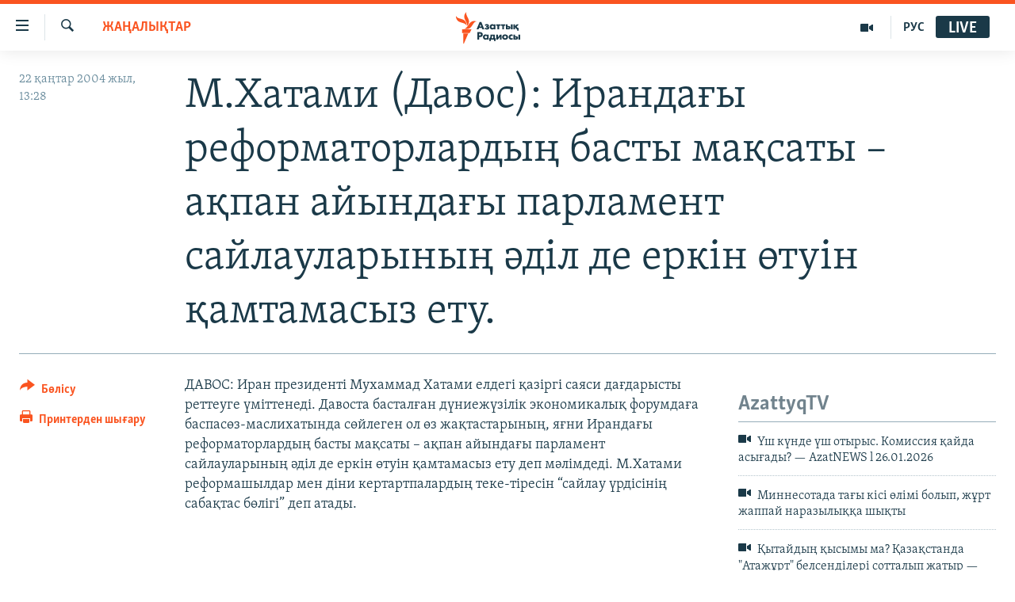

--- FILE ---
content_type: text/html; charset=utf-8
request_url: https://www.azattyq.org/a/1151287.html
body_size: 13235
content:

<!DOCTYPE html>
<html lang="kk" dir="ltr" class="no-js">
<head>
        <link rel="stylesheet" href="/Content/responsive/RFE/kk-KZ/RFE-kk-KZ.css?&amp;av=0.0.0.0&amp;cb=370">
<script src="https://tags.azattyq.org/rferl-pangea/prod/utag.sync.js"></script><script type='text/javascript' src='https://www.youtube.com/iframe_api' async></script>            <link rel="manifest" href="/manifest.json">
    <script type="text/javascript">
        //a general 'js' detection, must be on top level in <head>, due to CSS performance
        document.documentElement.className = "js";
        var cacheBuster = "370";
        var appBaseUrl = "/";
        var imgEnhancerBreakpoints = [0, 144, 256, 408, 650, 1023, 1597];
        var isLoggingEnabled = false;
        var isPreviewPage = false;
        var isLivePreviewPage = false;

        if (!isPreviewPage) {
            window.RFE = window.RFE || {};
            window.RFE.cacheEnabledByParam = window.location.href.indexOf('nocache=1') === -1;

            const url = new URL(window.location.href);
            const params = new URLSearchParams(url.search);

            // Remove the 'nocache' parameter
            params.delete('nocache');

            // Update the URL without the 'nocache' parameter
            url.search = params.toString();
            window.history.replaceState(null, '', url.toString());
        } else {
            window.addEventListener('load', function() {
                const links = window.document.links;
                for (let i = 0; i < links.length; i++) {
                    links[i].href = '#';
                    links[i].target = '_self';
                }
             })
        }

var pwaEnabled = true;        var swCacheDisabled;
    </script>
    <meta charset="utf-8" />

            <title>&#x41C;.&#x425;&#x430;&#x442;&#x430;&#x43C;&#x438; (&#x414;&#x430;&#x432;&#x43E;&#x441;):  &#x418;&#x440;&#x430;&#x43D;&#x434;&#x430;&#x493;&#x44B; &#x440;&#x435;&#x444;&#x43E;&#x440;&#x43C;&#x430;&#x442;&#x43E;&#x440;&#x43B;&#x430;&#x440;&#x434;&#x44B;&#x4A3; &#x431;&#x430;&#x441;&#x442;&#x44B; &#x43C;&#x430;&#x49B;&#x441;&#x430;&#x442;&#x44B; &#x2013; &#x430;&#x49B;&#x43F;&#x430;&#x43D; &#x430;&#x439;&#x44B;&#x43D;&#x434;&#x430;&#x493;&#x44B; &#x43F;&#x430;&#x440;&#x43B;&#x430;&#x43C;&#x435;&#x43D;&#x442; &#x441;&#x430;&#x439;&#x43B;&#x430;&#x443;&#x43B;&#x430;&#x440;&#x44B;&#x43D;&#x44B;&#x4A3; &#x4D9;&#x434;&#x456;&#x43B; &#x434;&#x435; &#x435;&#x440;&#x43A;&#x456;&#x43D; &#x4E9;&#x442;&#x443;&#x456;&#x43D; &#x49B;&#x430;&#x43C;&#x442;&#x430;&#x43C;&#x430;&#x441;&#x44B;&#x437; &#x435;&#x442;&#x443;.</title>
            <meta name="description" content="&#x414;&#x410;&#x412;&#x41E;&#x421;: &#x418;&#x440;&#x430;&#x43D; &#x43F;&#x440;&#x435;&#x437;&#x438;&#x434;&#x435;&#x43D;&#x442;&#x456; &#x41C;&#x443;&#x445;&#x430;&#x43C;&#x43C;&#x430;&#x434; &#x425;&#x430;&#x442;&#x430;&#x43C;&#x438; &#x435;&#x43B;&#x434;&#x435;&#x433;&#x456; &#x49B;&#x430;&#x437;&#x456;&#x440;&#x433;&#x456; &#x441;&#x430;&#x44F;&#x441;&#x438; &#x434;&#x430;&#x493;&#x434;&#x430;&#x440;&#x44B;&#x441;&#x442;&#x44B; &#x440;&#x435;&#x442;&#x442;&#x435;&#x443;&#x433;&#x435; &#x4AF;&#x43C;&#x456;&#x442;&#x442;&#x435;&#x43D;&#x435;&#x434;&#x456;. &#x414;&#x430;&#x432;&#x43E;&#x441;&#x442;&#x430; &#x431;&#x430;&#x441;&#x442;&#x430;&#x43B;&#x493;&#x430;&#x43D; &#x434;&#x4AF;&#x43D;&#x438;&#x435;&#x436;&#x4AF;&#x437;&#x456;&#x43B;&#x456;&#x43A; &#x44D;&#x43A;&#x43E;&#x43D;&#x43E;&#x43C;&#x438;&#x43A;&#x430;&#x43B;&#x44B;&#x49B; &#x444;&#x43E;&#x440;&#x443;&#x43C;&#x434;&#x430;&#x493;&#x430; &#x431;&#x430;&#x441;&#x43F;&#x430;&#x441;&#x4E9;&#x437;-&#x43C;&#x430;&#x441;&#x43B;&#x438;&#x445;&#x430;&#x442;&#x44B;&#x43D;&#x434;&#x430; &#x441;&#x4E9;&#x439;&#x43B;&#x435;&#x433;&#x435;&#x43D; &#x43E;&#x43B; &#x4E9;&#x437; &#x436;&#x430;&#x49B;&#x442;&#x430;&#x441;&#x442;&#x430;&#x440;&#x44B;&#x43D;&#x44B;&#x4A3;, &#x44F;&#x493;&#x43D;&#x438; &#x418;&#x440;&#x430;&#x43D;&#x434;&#x430;&#x493;&#x44B; &#x440;&#x435;&#x444;&#x43E;&#x440;&#x43C;&#x430;&#x442;&#x43E;&#x440;&#x43B;&#x430;&#x440;&#x434;&#x44B;&#x4A3; &#x431;&#x430;&#x441;&#x442;&#x44B; &#x43C;&#x430;&#x49B;&#x441;&#x430;&#x442;&#x44B; &#x2013; &#x430;&#x49B;&#x43F;&#x430;&#x43D; &#x430;&#x439;&#x44B;&#x43D;&#x434;&#x430;&#x493;&#x44B; &#x43F;&#x430;&#x440;&#x43B;&#x430;&#x43C;&#x435;&#x43D;&#x442; &#x441;&#x430;&#x439;&#x43B;&#x430;&#x443;&#x43B;&#x430;&#x440;&#x44B;&#x43D;&#x44B;&#x4A3; &#x4D9;&#x434;&#x456;&#x43B; &#x434;&#x435;..." />
                <meta name="keywords" content="ЖАҢАЛЫҚТАР" />
    <meta name="viewport" content="width=device-width, initial-scale=1.0" />


    <meta http-equiv="X-UA-Compatible" content="IE=edge" />

<meta name="robots" content="max-image-preview:large"><meta property="fb:pages" content="205061959567731" /><meta name="yandex-verification" content="b4983b94636388c5" />

        <link href="https://www.azattyq.org/a/1151287.html" rel="canonical" />

        <meta name="apple-mobile-web-app-title" content="&#x410;&#x437;&#x430;&#x442; &#x415;&#x443;&#x440;&#x43E;&#x43F;&#x430; / &#x410;&#x437;&#x430;&#x442;&#x442;&#x44B;&#x49B; &#x440;&#x430;&#x434;&#x438;&#x43E;&#x441;&#x44B;" />
        <meta name="apple-mobile-web-app-status-bar-style" content="black" />
            <meta name="apple-itunes-app" content="app-id=475986784, app-argument=//1151287.ltr" />
<meta content="&#x41C;.&#x425;&#x430;&#x442;&#x430;&#x43C;&#x438; (&#x414;&#x430;&#x432;&#x43E;&#x441;):  &#x418;&#x440;&#x430;&#x43D;&#x434;&#x430;&#x493;&#x44B; &#x440;&#x435;&#x444;&#x43E;&#x440;&#x43C;&#x430;&#x442;&#x43E;&#x440;&#x43B;&#x430;&#x440;&#x434;&#x44B;&#x4A3; &#x431;&#x430;&#x441;&#x442;&#x44B; &#x43C;&#x430;&#x49B;&#x441;&#x430;&#x442;&#x44B; &#x2013; &#x430;&#x49B;&#x43F;&#x430;&#x43D; &#x430;&#x439;&#x44B;&#x43D;&#x434;&#x430;&#x493;&#x44B; &#x43F;&#x430;&#x440;&#x43B;&#x430;&#x43C;&#x435;&#x43D;&#x442; &#x441;&#x430;&#x439;&#x43B;&#x430;&#x443;&#x43B;&#x430;&#x440;&#x44B;&#x43D;&#x44B;&#x4A3; &#x4D9;&#x434;&#x456;&#x43B; &#x434;&#x435; &#x435;&#x440;&#x43A;&#x456;&#x43D; &#x4E9;&#x442;&#x443;&#x456;&#x43D; &#x49B;&#x430;&#x43C;&#x442;&#x430;&#x43C;&#x430;&#x441;&#x44B;&#x437; &#x435;&#x442;&#x443;." property="og:title"></meta>
<meta content="&#x414;&#x410;&#x412;&#x41E;&#x421;: &#x418;&#x440;&#x430;&#x43D; &#x43F;&#x440;&#x435;&#x437;&#x438;&#x434;&#x435;&#x43D;&#x442;&#x456; &#x41C;&#x443;&#x445;&#x430;&#x43C;&#x43C;&#x430;&#x434; &#x425;&#x430;&#x442;&#x430;&#x43C;&#x438; &#x435;&#x43B;&#x434;&#x435;&#x433;&#x456; &#x49B;&#x430;&#x437;&#x456;&#x440;&#x433;&#x456; &#x441;&#x430;&#x44F;&#x441;&#x438; &#x434;&#x430;&#x493;&#x434;&#x430;&#x440;&#x44B;&#x441;&#x442;&#x44B; &#x440;&#x435;&#x442;&#x442;&#x435;&#x443;&#x433;&#x435; &#x4AF;&#x43C;&#x456;&#x442;&#x442;&#x435;&#x43D;&#x435;&#x434;&#x456;. &#x414;&#x430;&#x432;&#x43E;&#x441;&#x442;&#x430; &#x431;&#x430;&#x441;&#x442;&#x430;&#x43B;&#x493;&#x430;&#x43D; &#x434;&#x4AF;&#x43D;&#x438;&#x435;&#x436;&#x4AF;&#x437;&#x456;&#x43B;&#x456;&#x43A; &#x44D;&#x43A;&#x43E;&#x43D;&#x43E;&#x43C;&#x438;&#x43A;&#x430;&#x43B;&#x44B;&#x49B; &#x444;&#x43E;&#x440;&#x443;&#x43C;&#x434;&#x430;&#x493;&#x430; &#x431;&#x430;&#x441;&#x43F;&#x430;&#x441;&#x4E9;&#x437;-&#x43C;&#x430;&#x441;&#x43B;&#x438;&#x445;&#x430;&#x442;&#x44B;&#x43D;&#x434;&#x430; &#x441;&#x4E9;&#x439;&#x43B;&#x435;&#x433;&#x435;&#x43D; &#x43E;&#x43B; &#x4E9;&#x437; &#x436;&#x430;&#x49B;&#x442;&#x430;&#x441;&#x442;&#x430;&#x440;&#x44B;&#x43D;&#x44B;&#x4A3;, &#x44F;&#x493;&#x43D;&#x438; &#x418;&#x440;&#x430;&#x43D;&#x434;&#x430;&#x493;&#x44B; &#x440;&#x435;&#x444;&#x43E;&#x440;&#x43C;&#x430;&#x442;&#x43E;&#x440;&#x43B;&#x430;&#x440;&#x434;&#x44B;&#x4A3; &#x431;&#x430;&#x441;&#x442;&#x44B; &#x43C;&#x430;&#x49B;&#x441;&#x430;&#x442;&#x44B; &#x2013; &#x430;&#x49B;&#x43F;&#x430;&#x43D; &#x430;&#x439;&#x44B;&#x43D;&#x434;&#x430;&#x493;&#x44B; &#x43F;&#x430;&#x440;&#x43B;&#x430;&#x43C;&#x435;&#x43D;&#x442; &#x441;&#x430;&#x439;&#x43B;&#x430;&#x443;&#x43B;&#x430;&#x440;&#x44B;&#x43D;&#x44B;&#x4A3; &#x4D9;&#x434;&#x456;&#x43B; &#x434;&#x435;..." property="og:description"></meta>
<meta content="article" property="og:type"></meta>
<meta content="https://www.azattyq.org/a/1151287.html" property="og:url"></meta>
<meta content="&#x410;&#x437;&#x430;&#x442;&#x442;&#x44B;&#x49B; &#x440;&#x430;&#x434;&#x438;&#x43E;&#x441;&#x44B;" property="og:site_name"></meta>
<meta content="https://www.facebook.com/azattyq" property="article:publisher"></meta>
<meta content="https://www.azattyq.org/Content/responsive/RFE/kk-KZ/img/top_logo_news.png" property="og:image"></meta>
<meta content="1200" property="og:image:width"></meta>
<meta content="675" property="og:image:height"></meta>
<meta content="site logo" property="og:image:alt"></meta>
<meta content="203773769750398" property="fb:app_id"></meta>
<meta content="summary_large_image" name="twitter:card"></meta>
<meta content="@AzattyqRadiosy" name="twitter:site"></meta>
<meta content="https://www.azattyq.org/Content/responsive/RFE/kk-KZ/img/top_logo_news.png" name="twitter:image"></meta>
<meta content="&#x41C;.&#x425;&#x430;&#x442;&#x430;&#x43C;&#x438; (&#x414;&#x430;&#x432;&#x43E;&#x441;):  &#x418;&#x440;&#x430;&#x43D;&#x434;&#x430;&#x493;&#x44B; &#x440;&#x435;&#x444;&#x43E;&#x440;&#x43C;&#x430;&#x442;&#x43E;&#x440;&#x43B;&#x430;&#x440;&#x434;&#x44B;&#x4A3; &#x431;&#x430;&#x441;&#x442;&#x44B; &#x43C;&#x430;&#x49B;&#x441;&#x430;&#x442;&#x44B; &#x2013; &#x430;&#x49B;&#x43F;&#x430;&#x43D; &#x430;&#x439;&#x44B;&#x43D;&#x434;&#x430;&#x493;&#x44B; &#x43F;&#x430;&#x440;&#x43B;&#x430;&#x43C;&#x435;&#x43D;&#x442; &#x441;&#x430;&#x439;&#x43B;&#x430;&#x443;&#x43B;&#x430;&#x440;&#x44B;&#x43D;&#x44B;&#x4A3; &#x4D9;&#x434;&#x456;&#x43B; &#x434;&#x435; &#x435;&#x440;&#x43A;&#x456;&#x43D; &#x4E9;&#x442;&#x443;&#x456;&#x43D; &#x49B;&#x430;&#x43C;&#x442;&#x430;&#x43C;&#x430;&#x441;&#x44B;&#x437; &#x435;&#x442;&#x443;." name="twitter:title"></meta>
<meta content="&#x414;&#x410;&#x412;&#x41E;&#x421;: &#x418;&#x440;&#x430;&#x43D; &#x43F;&#x440;&#x435;&#x437;&#x438;&#x434;&#x435;&#x43D;&#x442;&#x456; &#x41C;&#x443;&#x445;&#x430;&#x43C;&#x43C;&#x430;&#x434; &#x425;&#x430;&#x442;&#x430;&#x43C;&#x438; &#x435;&#x43B;&#x434;&#x435;&#x433;&#x456; &#x49B;&#x430;&#x437;&#x456;&#x440;&#x433;&#x456; &#x441;&#x430;&#x44F;&#x441;&#x438; &#x434;&#x430;&#x493;&#x434;&#x430;&#x440;&#x44B;&#x441;&#x442;&#x44B; &#x440;&#x435;&#x442;&#x442;&#x435;&#x443;&#x433;&#x435; &#x4AF;&#x43C;&#x456;&#x442;&#x442;&#x435;&#x43D;&#x435;&#x434;&#x456;. &#x414;&#x430;&#x432;&#x43E;&#x441;&#x442;&#x430; &#x431;&#x430;&#x441;&#x442;&#x430;&#x43B;&#x493;&#x430;&#x43D; &#x434;&#x4AF;&#x43D;&#x438;&#x435;&#x436;&#x4AF;&#x437;&#x456;&#x43B;&#x456;&#x43A; &#x44D;&#x43A;&#x43E;&#x43D;&#x43E;&#x43C;&#x438;&#x43A;&#x430;&#x43B;&#x44B;&#x49B; &#x444;&#x43E;&#x440;&#x443;&#x43C;&#x434;&#x430;&#x493;&#x430; &#x431;&#x430;&#x441;&#x43F;&#x430;&#x441;&#x4E9;&#x437;-&#x43C;&#x430;&#x441;&#x43B;&#x438;&#x445;&#x430;&#x442;&#x44B;&#x43D;&#x434;&#x430; &#x441;&#x4E9;&#x439;&#x43B;&#x435;&#x433;&#x435;&#x43D; &#x43E;&#x43B; &#x4E9;&#x437; &#x436;&#x430;&#x49B;&#x442;&#x430;&#x441;&#x442;&#x430;&#x440;&#x44B;&#x43D;&#x44B;&#x4A3;, &#x44F;&#x493;&#x43D;&#x438; &#x418;&#x440;&#x430;&#x43D;&#x434;&#x430;&#x493;&#x44B; &#x440;&#x435;&#x444;&#x43E;&#x440;&#x43C;&#x430;&#x442;&#x43E;&#x440;&#x43B;&#x430;&#x440;&#x434;&#x44B;&#x4A3; &#x431;&#x430;&#x441;&#x442;&#x44B; &#x43C;&#x430;&#x49B;&#x441;&#x430;&#x442;&#x44B; &#x2013; &#x430;&#x49B;&#x43F;&#x430;&#x43D; &#x430;&#x439;&#x44B;&#x43D;&#x434;&#x430;&#x493;&#x44B; &#x43F;&#x430;&#x440;&#x43B;&#x430;&#x43C;&#x435;&#x43D;&#x442; &#x441;&#x430;&#x439;&#x43B;&#x430;&#x443;&#x43B;&#x430;&#x440;&#x44B;&#x43D;&#x44B;&#x4A3; &#x4D9;&#x434;&#x456;&#x43B; &#x434;&#x435;..." name="twitter:description"></meta>
                    <link rel="amphtml" href="https://www.azattyq.org/amp/1151287.html" />
<script type="application/ld+json">{"articleSection":"ЖАҢАЛЫҚТАР","isAccessibleForFree":true,"headline":"М.Хатами (Давос):  Ирандағы реформаторлардың басты мақсаты – ақпан айындағы парламент сайлауларының әділ...","inLanguage":"kk-KZ","keywords":"ЖАҢАЛЫҚТАР","author":{"@type":"Person","name":"Азаттық радиосы"},"datePublished":"2004-01-22 08:28:00Z","dateModified":"2008-07-01 09:16:19Z","publisher":{"logo":{"width":512,"height":220,"@type":"ImageObject","url":"https://www.azattyq.org/Content/responsive/RFE/kk-KZ/img/logo.png"},"@type":"NewsMediaOrganization","url":"https://www.azattyq.org","sameAs":["https://facebook.com/azattyq","https://twitter.com/AzattyqRadiosy","https://www.youtube.com/user/AzattyqRadio","https://www.instagram.com/azattyq/","https://t.me/azattyq"],"name":"Азат Еуропа / Азаттық Радиосы","alternateName":""},"@context":"https://schema.org","@type":"NewsArticle","mainEntityOfPage":"https://www.azattyq.org/a/1151287.html","url":"https://www.azattyq.org/a/1151287.html","description":"ДАВОС: Иран президенті Мухаммад Хатами елдегі қазіргі саяси дағдарысты реттеуге үміттенеді. Давоста басталған дүниежүзілік экономикалық форумдаға баспасөз-маслихатында сөйлеген ол өз жақтастарының, яғни Ирандағы реформаторлардың басты мақсаты – ақпан айындағы парламент сайлауларының әділ де...","image":{"width":1080,"height":608,"@type":"ImageObject","url":"https://gdb.rferl.org/00000000-0000-0000-0000-000000000000_w1080_h608.gif"},"name":"М.Хатами (Давос):  Ирандағы реформаторлардың басты мақсаты – ақпан айындағы парламент сайлауларының әділ де еркін өтуін қамтамасыз ету."}</script>
    <script src="/Scripts/responsive/infographics.bundle.min.js?&amp;av=0.0.0.0&amp;cb=370"></script>
        <script src="/Scripts/responsive/dollardom.min.js?&amp;av=0.0.0.0&amp;cb=370"></script>
        <script src="/Scripts/responsive/modules/commons.js?&amp;av=0.0.0.0&amp;cb=370"></script>
        <script src="/Scripts/responsive/modules/app_code.js?&amp;av=0.0.0.0&amp;cb=370"></script>

        <link rel="icon" type="image/svg+xml" href="/Content/responsive/RFE/img/webApp/favicon.svg" />
        <link rel="alternate icon" href="/Content/responsive/RFE/img/webApp/favicon.ico" />
            <link rel="mask-icon" color="#ea6903" href="/Content/responsive/RFE/img/webApp/favicon_safari.svg" />
        <link rel="apple-touch-icon" sizes="152x152" href="/Content/responsive/RFE/img/webApp/ico-152x152.png" />
        <link rel="apple-touch-icon" sizes="144x144" href="/Content/responsive/RFE/img/webApp/ico-144x144.png" />
        <link rel="apple-touch-icon" sizes="114x114" href="/Content/responsive/RFE/img/webApp/ico-114x114.png" />
        <link rel="apple-touch-icon" sizes="72x72" href="/Content/responsive/RFE/img/webApp/ico-72x72.png" />
        <link rel="apple-touch-icon-precomposed" href="/Content/responsive/RFE/img/webApp/ico-57x57.png" />
        <link rel="icon" sizes="192x192" href="/Content/responsive/RFE/img/webApp/ico-192x192.png" />
        <link rel="icon" sizes="128x128" href="/Content/responsive/RFE/img/webApp/ico-128x128.png" />
        <meta name="msapplication-TileColor" content="#ffffff" />
        <meta name="msapplication-TileImage" content="/Content/responsive/RFE/img/webApp/ico-144x144.png" />
                <link rel="preload" href="/Content/responsive/fonts/Skolar-Lt_Cyrl_v2.4.woff" type="font/woff" as="font" crossorigin="anonymous" />
    <link rel="alternate" type="application/rss+xml" title="RFE/RL - Top Stories [RSS]" href="/api/" />
    <link rel="sitemap" type="application/rss+xml" href="/sitemap.xml" />
    
    



</head>
<body class=" nav-no-loaded cc_theme pg-article print-lay-article js-category-to-nav nojs-images ">
        <script type="text/javascript" >
            var analyticsData = {url:"https://www.azattyq.org/a/1151287.html",property_id:"417",article_uid:"1151287",page_title:"М.Хатами (Давос):  Ирандағы реформаторлардың басты мақсаты – ақпан айындағы парламент сайлауларының әділ де еркін өтуін қамтамасыз ету.",page_type:"article",content_type:"article",subcontent_type:"article",last_modified:"2008-07-01 09:16:19Z",pub_datetime:"2004-01-22 08:28:00Z",pub_year:"2004",pub_month:"01",pub_day:"22",pub_hour:"08",pub_weekday:"Thursday",section:"жаңалықтар",english_section:"news",byline:"",categories:"news",domain:"www.azattyq.org",language:"Kazakh",language_service:"RFERL Kazakh",platform:"web",copied:"no",copied_article:"",copied_title:"",runs_js:"Yes",cms_release:"8.44.0.0.370",enviro_type:"prod",slug:"",entity:"RFE",short_language_service:"KAZ",platform_short:"W",page_name:"М.Хатами (Давос):  Ирандағы реформаторлардың басты мақсаты – ақпан айындағы парламент сайлауларының әділ де еркін өтуін қамтамасыз ету."};
        </script>
<noscript><iframe src="https://www.googletagmanager.com/ns.html?id=GTM-WXZBPZ" height="0" width="0" style="display:none;visibility:hidden"></iframe></noscript>        <script type="text/javascript" data-cookiecategory="analytics">
            var gtmEventObject = Object.assign({}, analyticsData, {event: 'page_meta_ready'});window.dataLayer = window.dataLayer || [];window.dataLayer.push(gtmEventObject);
            if (top.location === self.location) { //if not inside of an IFrame
                 var renderGtm = "true";
                 if (renderGtm === "true") {
            (function(w,d,s,l,i){w[l]=w[l]||[];w[l].push({'gtm.start':new Date().getTime(),event:'gtm.js'});var f=d.getElementsByTagName(s)[0],j=d.createElement(s),dl=l!='dataLayer'?'&l='+l:'';j.async=true;j.src='//www.googletagmanager.com/gtm.js?id='+i+dl;f.parentNode.insertBefore(j,f);})(window,document,'script','dataLayer','GTM-WXZBPZ');
                 }
            }
        </script>
        <!--Analytics tag js version start-->
            <script type="text/javascript" data-cookiecategory="analytics">
                var utag_data = Object.assign({}, analyticsData, {});
if(typeof(TealiumTagFrom)==='function' && typeof(TealiumTagSearchKeyword)==='function') {
var utag_from=TealiumTagFrom();var utag_searchKeyword=TealiumTagSearchKeyword();
if(utag_searchKeyword!=null && utag_searchKeyword!=='' && utag_data["search_keyword"]==null) utag_data["search_keyword"]=utag_searchKeyword;if(utag_from!=null && utag_from!=='') utag_data["from"]=TealiumTagFrom();}
                if(window.top!== window.self&&utag_data.page_type==="snippet"){utag_data.page_type = 'iframe';}
                try{if(window.top!==window.self&&window.self.location.hostname===window.top.location.hostname){utag_data.platform = 'self-embed';utag_data.platform_short = 'se';}}catch(e){if(window.top!==window.self&&window.self.location.search.includes("platformType=self-embed")){utag_data.platform = 'cross-promo';utag_data.platform_short = 'cp';}}
                (function(a,b,c,d){    a="https://tags.azattyq.org/rferl-pangea/prod/utag.js";    b=document;c="script";d=b.createElement(c);d.src=a;d.type="text/java"+c;d.async=true;    a=b.getElementsByTagName(c)[0];a.parentNode.insertBefore(d,a);    })();
            </script>
        <!--Analytics tag js version end-->
<!-- Analytics tag management NoScript -->
<noscript>
<img style="position: absolute; border: none;" src="https://ssc.azattyq.org/b/ss/bbgprod,bbgentityrferl/1/G.4--NS/293217373?pageName=rfe%3akaz%3aw%3aarticle%3a%d0%9c.%d0%a5%d0%b0%d1%82%d0%b0%d0%bc%d0%b8%20%28%d0%94%d0%b0%d0%b2%d0%be%d1%81%29%3a%20%20%d0%98%d1%80%d0%b0%d0%bd%d0%b4%d0%b0%d2%93%d1%8b%20%d1%80%d0%b5%d1%84%d0%be%d1%80%d0%bc%d0%b0%d1%82%d0%be%d1%80%d0%bb%d0%b0%d1%80%d0%b4%d1%8b%d2%a3%20%d0%b1%d0%b0%d1%81%d1%82%d1%8b%20%d0%bc%d0%b0%d2%9b%d1%81%d0%b0%d1%82%d1%8b%20%e2%80%93%20%d0%b0%d2%9b%d0%bf%d0%b0%d0%bd%20%d0%b0%d0%b9%d1%8b%d0%bd%d0%b4%d0%b0%d2%93%d1%8b%20%d0%bf%d0%b0%d1%80%d0%bb%d0%b0%d0%bc%d0%b5%d0%bd%d1%82%20%d1%81%d0%b0%d0%b9%d0%bb%d0%b0%d1%83%d0%bb%d0%b0%d1%80%d1%8b%d0%bd%d1%8b%d2%a3%20%d3%99%d0%b4%d1%96%d0%bb%20%d0%b4%d0%b5%20%d0%b5%d1%80%d0%ba%d1%96%d0%bd%20%d3%a9%d1%82%d1%83%d1%96%d0%bd%20%d2%9b%d0%b0%d0%bc%d1%82%d0%b0%d0%bc%d0%b0%d1%81%d1%8b%d0%b7%20%d0%b5%d1%82%d1%83.&amp;c6=%d0%9c.%d0%a5%d0%b0%d1%82%d0%b0%d0%bc%d0%b8%20%28%d0%94%d0%b0%d0%b2%d0%be%d1%81%29%3a%20%20%d0%98%d1%80%d0%b0%d0%bd%d0%b4%d0%b0%d2%93%d1%8b%20%d1%80%d0%b5%d1%84%d0%be%d1%80%d0%bc%d0%b0%d1%82%d0%be%d1%80%d0%bb%d0%b0%d1%80%d0%b4%d1%8b%d2%a3%20%d0%b1%d0%b0%d1%81%d1%82%d1%8b%20%d0%bc%d0%b0%d2%9b%d1%81%d0%b0%d1%82%d1%8b%20%e2%80%93%20%d0%b0%d2%9b%d0%bf%d0%b0%d0%bd%20%d0%b0%d0%b9%d1%8b%d0%bd%d0%b4%d0%b0%d2%93%d1%8b%20%d0%bf%d0%b0%d1%80%d0%bb%d0%b0%d0%bc%d0%b5%d0%bd%d1%82%20%d1%81%d0%b0%d0%b9%d0%bb%d0%b0%d1%83%d0%bb%d0%b0%d1%80%d1%8b%d0%bd%d1%8b%d2%a3%20%d3%99%d0%b4%d1%96%d0%bb%20%d0%b4%d0%b5%20%d0%b5%d1%80%d0%ba%d1%96%d0%bd%20%d3%a9%d1%82%d1%83%d1%96%d0%bd%20%d2%9b%d0%b0%d0%bc%d1%82%d0%b0%d0%bc%d0%b0%d1%81%d1%8b%d0%b7%20%d0%b5%d1%82%d1%83.&amp;v36=8.44.0.0.370&amp;v6=D=c6&amp;g=https%3a%2f%2fwww.azattyq.org%2fa%2f1151287.html&amp;c1=D=g&amp;v1=D=g&amp;events=event1,event52&amp;c16=rferl%20kazakh&amp;v16=D=c16&amp;c5=news&amp;v5=D=c5&amp;ch=%d0%96%d0%90%d2%a2%d0%90%d0%9b%d0%ab%d2%9a%d0%a2%d0%90%d0%a0&amp;c15=kazakh&amp;v15=D=c15&amp;c4=article&amp;v4=D=c4&amp;c14=1151287&amp;v14=D=c14&amp;v20=no&amp;c17=web&amp;v17=D=c17&amp;mcorgid=518abc7455e462b97f000101%40adobeorg&amp;server=www.azattyq.org&amp;pageType=D=c4&amp;ns=bbg&amp;v29=D=server&amp;v25=rfe&amp;v30=417&amp;v105=D=User-Agent " alt="analytics" width="1" height="1" /></noscript>
<!-- End of Analytics tag management NoScript -->


        <!--*** Accessibility links - For ScreenReaders only ***-->
        <section>
            <div class="sr-only">
                <h2>Accessibility links</h2>
                <ul>
                    <li><a href="#content" data-disable-smooth-scroll="1">Skip to main content</a></li>
                    <li><a href="#navigation" data-disable-smooth-scroll="1">Skip to main Navigation</a></li>
                    <li><a href="#txtHeaderSearch" data-disable-smooth-scroll="1">Skip to Search</a></li>
                </ul>
            </div>
        </section>
    




<div dir="ltr">
    <div id="page">
            <aside>

<div class="c-lightbox overlay-modal">
    <div class="c-lightbox__intro">
        <h2 class="c-lightbox__intro-title"></h2>
        <button class="btn btn--rounded c-lightbox__btn c-lightbox__intro-next" title="&#x41A;&#x435;&#x43B;&#x435;&#x441;&#x456;">
            <span class="ico ico--rounded ico-chevron-forward"></span>
            <span class="sr-only">&#x41A;&#x435;&#x43B;&#x435;&#x441;&#x456;</span>
        </button>
    </div>
    <div class="c-lightbox__nav">
        <button class="btn btn--rounded c-lightbox__btn c-lightbox__btn--close" title="&#x416;&#x430;&#x431;&#x443;">
            <span class="ico ico--rounded ico-close"></span>
            <span class="sr-only">&#x416;&#x430;&#x431;&#x443;</span>
        </button>
        <button class="btn btn--rounded c-lightbox__btn c-lightbox__btn--prev" title="&#x411;&#x4B1;&#x493;&#x430;&#x43D; &#x434;&#x435;&#x439;&#x456;&#x43D;&#x433;&#x456;">
            <span class="ico ico--rounded ico-chevron-backward"></span>
            <span class="sr-only">&#x411;&#x4B1;&#x493;&#x430;&#x43D; &#x434;&#x435;&#x439;&#x456;&#x43D;&#x433;&#x456;</span>
        </button>
        <button class="btn btn--rounded c-lightbox__btn c-lightbox__btn--next" title="&#x41A;&#x435;&#x43B;&#x435;&#x441;&#x456;">
            <span class="ico ico--rounded ico-chevron-forward"></span>
            <span class="sr-only">&#x41A;&#x435;&#x43B;&#x435;&#x441;&#x456;</span>
        </button>
    </div>
    <div class="c-lightbox__content-wrap">
        <figure class="c-lightbox__content">
            <span class="c-spinner c-spinner--lightbox">
                <img src="/Content/responsive/img/player-spinner.png"
                     alt="please wait"
                     title="please wait" />
            </span>
            <div class="c-lightbox__img">
                <div class="thumb">
                    <img src="" alt="" />
                </div>
            </div>
            <figcaption>
                <div class="c-lightbox__info c-lightbox__info--foot">
                    <span class="c-lightbox__counter"></span>
                    <span class="caption c-lightbox__caption"></span>
                </div>
            </figcaption>
        </figure>
    </div>
    <div class="hidden">
        <div class="content-advisory__box content-advisory__box--lightbox">
            <span class="content-advisory__box-text">&#x415;&#x441;&#x43A;&#x435;&#x440;&#x442;&#x443;! &#x421;&#x443;&#x440;&#x435;&#x442;&#x442;&#x435;&#x440;&#x434;&#x435; &#x49B;&#x430;&#x43D; &#x436;&#x4D9;&#x43D;&#x435; &#x431;&#x430;&#x441;&#x49B;&#x430; &#x434;&#x430; &#x437;&#x43E;&#x440;&#x43B;&#x44B;&#x49B; &#x431;&#x435;&#x43B;&#x433;&#x456;&#x43B;&#x435;&#x440;&#x456; &#x431;&#x430;&#x440;.</span>
            <button class="btn btn--transparent content-advisory__box-btn m-t-md" value="text" type="button">
                <span class="btn__text">
                    &#x41A;&#x4E9;&#x440;&#x443;
                </span>
            </button>
        </div>
    </div>
</div>

<div class="print-dialogue">
    <div class="container">
        <h3 class="print-dialogue__title section-head">&#x411;&#x430;&#x441;&#x44B;&#x43F; &#x448;&#x44B;&#x493;&#x430;&#x440;&#x443;</h3>
        <div class="print-dialogue__opts">
            <ul class="print-dialogue__opt-group">
                <li class="form__group form__group--checkbox">
                    <input class="form__check " id="checkboxImages" name="checkboxImages" type="checkbox" checked="checked" />
                    <label for="checkboxImages" class="form__label m-t-md">&#x421;&#x443;&#x440;&#x435;&#x442;&#x442;&#x435;&#x440;&#x43C;&#x435;&#x43D;</label>
                </li>
                <li class="form__group form__group--checkbox">
                    <input class="form__check " id="checkboxMultimedia" name="checkboxMultimedia" type="checkbox" checked="checked" />
                    <label for="checkboxMultimedia" class="form__label m-t-md">&#x41C;&#x443;&#x43B;&#x44C;&#x442;&#x438;&#x43C;&#x435;&#x434;&#x438;&#x430;</label>
                </li>
            </ul>
            <ul class="print-dialogue__opt-group">
                <li class="form__group form__group--checkbox">
                    <input class="form__check " id="checkboxEmbedded" name="checkboxEmbedded" type="checkbox" checked="checked" />
                    <label for="checkboxEmbedded" class="form__label m-t-md">&#x42D;&#x43C;&#x431;&#x435;&#x434;-&#x43A;&#x43E;&#x434;&#x44B; &#x431;&#x430;&#x440; &#x43A;&#x43E;&#x43D;&#x442;&#x435;&#x43D;&#x442;</label>
                </li>
                <li class="hidden">
                    <input class="form__check " id="checkboxComments" name="checkboxComments" type="checkbox" />
                    <label for="checkboxComments" class="form__label m-t-md">&#x41F;&#x456;&#x43A;&#x456;&#x440;&#x43B;&#x435;&#x440;</label>
                </li>
            </ul>
        </div>
        <div class="print-dialogue__buttons">
            <button class="btn  btn--secondary close-button" type="button" title="&#x411;&#x43E;&#x43B;&#x434;&#x44B;&#x440;&#x43C;&#x430;&#x443;">
                <span class="btn__text ">&#x411;&#x43E;&#x43B;&#x434;&#x44B;&#x440;&#x43C;&#x430;&#x443;</span>
            </button>
            <button class="btn  btn-cust-print m-l-sm" type="button" title="&#x41F;&#x440;&#x438;&#x43D;&#x442;&#x435;&#x440;&#x434;&#x435;&#x43D; &#x448;&#x44B;&#x493;&#x430;&#x440;&#x443;">
                <span class="btn__text ">&#x41F;&#x440;&#x438;&#x43D;&#x442;&#x435;&#x440;&#x434;&#x435;&#x43D; &#x448;&#x44B;&#x493;&#x430;&#x440;&#x443;</span>
            </button>
        </div>
    </div>
</div>                
<div class="ctc-message pos-fix">
    <div class="ctc-message__inner">&#x421;&#x456;&#x43B;&#x442;&#x435;&#x43C;&#x435; &#x43A;&#x4E9;&#x448;&#x456;&#x440;&#x456;&#x43B;&#x434;&#x456;</div>
</div>
            </aside>

<div class="hdr-20 hdr-20--big">
    <div class="hdr-20__inner">
        <div class="hdr-20__max pos-rel">
            <div class="hdr-20__side hdr-20__side--primary d-flex">
                <label data-for="main-menu-ctrl" data-switcher-trigger="true" data-switch-target="main-menu-ctrl" class="burger hdr-trigger pos-rel trans-trigger" data-trans-evt="click" data-trans-id="menu">
                    <span class="ico ico-close hdr-trigger__ico hdr-trigger__ico--close burger__ico burger__ico--close"></span>
                    <span class="ico ico-menu hdr-trigger__ico hdr-trigger__ico--open burger__ico burger__ico--open"></span>
                </label>
                <div class="menu-pnl pos-fix trans-target" data-switch-target="main-menu-ctrl" data-trans-id="menu">
                    <div class="menu-pnl__inner">
                        <nav class="main-nav menu-pnl__item menu-pnl__item--first">
                            <ul class="main-nav__list accordeon" data-analytics-tales="false" data-promo-name="link" data-location-name="nav,secnav">
                                

        <li class="main-nav__item">
            <a class="main-nav__item-name main-nav__item-name--link" href="/z/330" title="&#x416;&#x430;&#x4A3;&#x430;&#x43B;&#x44B;&#x49B;&#x442;&#x430;&#x440;" data-item-name="news" >&#x416;&#x430;&#x4A3;&#x430;&#x43B;&#x44B;&#x49B;&#x442;&#x430;&#x440;</a>
        </li>

        <li class="main-nav__item">
            <a class="main-nav__item-name main-nav__item-name--link" href="/p/7018.html" title="&#x421;&#x430;&#x44F;&#x441;&#x430;&#x442;" data-item-name="politics" >&#x421;&#x430;&#x44F;&#x441;&#x430;&#x442;</a>
        </li>

        <li class="main-nav__item">
            <a class="main-nav__item-name main-nav__item-name--link" href="/p/7019.html" title="AzattyqTV" data-item-name="azattyqtv" >AzattyqTV</a>
        </li>

        <li class="main-nav__item">
            <a class="main-nav__item-name main-nav__item-name--link" href="/p/8433.html" title="&#x49A;&#x430;&#x4A3;&#x442;&#x430;&#x440; &#x43E;&#x49B;&#x438;&#x493;&#x430;&#x441;&#x44B;" data-item-name="kazakgstan-unrest" >&#x49A;&#x430;&#x4A3;&#x442;&#x430;&#x440; &#x43E;&#x49B;&#x438;&#x493;&#x430;&#x441;&#x44B;</a>
        </li>

        <li class="main-nav__item">
            <a class="main-nav__item-name main-nav__item-name--link" href="/p/7009.html" title="&#x410;&#x434;&#x430;&#x43C; &#x49B;&#x4B1;&#x49B;&#x44B;&#x49B;&#x442;&#x430;&#x440;&#x44B;" data-item-name="human-rights" >&#x410;&#x434;&#x430;&#x43C; &#x49B;&#x4B1;&#x49B;&#x44B;&#x49B;&#x442;&#x430;&#x440;&#x44B;</a>
        </li>

        <li class="main-nav__item">
            <a class="main-nav__item-name main-nav__item-name--link" href="/p/7028.html" title="&#x4D8;&#x43B;&#x435;&#x443;&#x43C;&#x435;&#x442;" data-item-name="society" >&#x4D8;&#x43B;&#x435;&#x443;&#x43C;&#x435;&#x442;</a>
        </li>

        <li class="main-nav__item">
            <a class="main-nav__item-name main-nav__item-name--link" href="/p/7020.html" title="&#x4D8;&#x43B;&#x435;&#x43C;" data-item-name="world-news" >&#x4D8;&#x43B;&#x435;&#x43C;</a>
        </li>

        <li class="main-nav__item">
            <a class="main-nav__item-name main-nav__item-name--link" href="/p/7262.html" title="&#x410;&#x440;&#x43D;&#x430;&#x439;&#x44B; &#x436;&#x43E;&#x431;&#x430;&#x43B;&#x430;&#x440;" data-item-name="special-projects" >&#x410;&#x440;&#x43D;&#x430;&#x439;&#x44B; &#x436;&#x43E;&#x431;&#x430;&#x43B;&#x430;&#x440;</a>
        </li>



                            </ul>
                        </nav>
                        

<div class="menu-pnl__item">
        <a href="https://rus.azattyq.org" class="menu-pnl__item-link" alt="&#x420;&#x443;&#x441;&#x441;&#x43A;&#x438;&#x439;">&#x420;&#x443;&#x441;&#x441;&#x43A;&#x438;&#x439;</a>
</div>


                        
                            <div class="menu-pnl__item menu-pnl__item--social">
                                    <h5 class="menu-pnl__sub-head">&#x416;&#x430;&#x437;&#x44B;&#x43B;&#x44B;&#x4A3;&#x44B;&#x437;</h5>

        <a href="https://facebook.com/azattyq" title="Facebook &#x43F;&#x430;&#x440;&#x430;&#x493;&#x44B;&#x43C;&#x44B;&#x437;" data-analytics-text="follow_on_facebook" class="btn btn--rounded btn--social-inverted menu-pnl__btn js-social-btn btn-facebook"  target="_blank" rel="noopener">
            <span class="ico ico-facebook-alt ico--rounded"></span>
        </a>


        <a href="https://www.youtube.com/user/AzattyqRadio" title="YouTube &#x43F;&#x430;&#x440;&#x430;&#x493;&#x44B;&#x43C;&#x44B;&#x437;" data-analytics-text="follow_on_youtube" class="btn btn--rounded btn--social-inverted menu-pnl__btn js-social-btn btn-youtube"  target="_blank" rel="noopener">
            <span class="ico ico-youtube ico--rounded"></span>
        </a>


        <a href="https://twitter.com/AzattyqRadiosy" title="Twitter &#x43F;&#x430;&#x440;&#x430;&#x493;&#x44B;&#x43C;&#x44B;&#x437;" data-analytics-text="follow_on_twitter" class="btn btn--rounded btn--social-inverted menu-pnl__btn js-social-btn btn-twitter"  target="_blank" rel="noopener">
            <span class="ico ico-twitter ico--rounded"></span>
        </a>


        <a href="https://www.instagram.com/azattyq/" title="Instagram &#x43F;&#x430;&#x440;&#x430;&#x493;&#x44B;&#x43C;&#x44B;&#x437;" data-analytics-text="follow_on_instagram" class="btn btn--rounded btn--social-inverted menu-pnl__btn js-social-btn btn-instagram"  target="_blank" rel="noopener">
            <span class="ico ico-instagram ico--rounded"></span>
        </a>


        <a href="https://t.me/azattyq" title="Follow us on Telegram" data-analytics-text="follow_on_telegram" class="btn btn--rounded btn--social-inverted menu-pnl__btn js-social-btn btn-telegram"  target="_blank" rel="noopener">
            <span class="ico ico-telegram ico--rounded"></span>
        </a>

                            </div>
                            <div class="menu-pnl__item">
                                <a href="/navigation/allsites" class="menu-pnl__item-link">
                                    <span class="ico ico-languages "></span>
                                    &#x411;&#x430;&#x441;&#x49B;&#x430; &#x442;&#x456;&#x43B;&#x434;&#x435;&#x440;&#x434;&#x435;
                                </a>
                            </div>
                    </div>
                </div>
                <label data-for="top-search-ctrl" data-switcher-trigger="true" data-switch-target="top-search-ctrl" class="top-srch-trigger hdr-trigger">
                    <span class="ico ico-close hdr-trigger__ico hdr-trigger__ico--close top-srch-trigger__ico top-srch-trigger__ico--close"></span>
                    <span class="ico ico-search hdr-trigger__ico hdr-trigger__ico--open top-srch-trigger__ico top-srch-trigger__ico--open"></span>
                </label>
                <div class="srch-top srch-top--in-header" data-switch-target="top-search-ctrl">
                    <div class="container">
                        
<form action="/s" class="srch-top__form srch-top__form--in-header" id="form-topSearchHeader" method="get" role="search">    <label for="txtHeaderSearch" class="sr-only">&#x130;&#x437;&#x434;&#x435;&#x443;</label>
    <input type="text" id="txtHeaderSearch" name="k" placeholder="...&#x456;&#x437;&#x434;&#x435;&#x443;" accesskey="s" value="" class="srch-top__input analyticstag-event" onkeydown="if (event.keyCode === 13) { FireAnalyticsTagEventOnSearch('search', $dom.get('#txtHeaderSearch')[0].value) }" />
    <button title="&#x130;&#x437;&#x434;&#x435;&#x443;" type="submit" class="btn btn--top-srch analyticstag-event" onclick="FireAnalyticsTagEventOnSearch('search', $dom.get('#txtHeaderSearch')[0].value) ">
        <span class="ico ico-search"></span>
    </button>
</form>
                    </div>
                </div>
                <a href="/" class="main-logo-link">
                    <img src="/Content/responsive/RFE/kk-KZ/img/logo-compact.svg" class="main-logo main-logo--comp" alt="site logo">
                        <img src="/Content/responsive/RFE/kk-KZ/img/logo.svg" class="main-logo main-logo--big" alt="site logo">
                </a>
            </div>
            <div class="hdr-20__side hdr-20__side--secondary d-flex">
                

    <a href="https://rus.azattyq.org" title="&#x420;&#x423;&#x421;" class="hdr-20__secondary-item hdr-20__secondary-item--lang" data-item-name="satellite">
        
&#x420;&#x423;&#x421;
    </a>

    <a href="/p/7019.html" title="AzattyqTV" class="hdr-20__secondary-item" data-item-name="video">
        
    <span class="ico ico-video hdr-20__secondary-icon"></span>

    </a>

    <a href="/s" title="&#x130;&#x437;&#x434;&#x435;&#x443;" class="hdr-20__secondary-item hdr-20__secondary-item--search" data-item-name="search">
        
    <span class="ico ico-search hdr-20__secondary-icon hdr-20__secondary-icon--search"></span>

    </a>



                

<div class="hdr-20__secondary-item live-b-drop">
    <div class="live-b-drop__off">
        <a href="/live" class="live-b-drop__link" title="Live" data-item-name="live">
            <span class="badge badge--live-btn badge--live-btn-off">
                Live
            </span>
        </a>
    </div>
    <div class="live-b-drop__on hidden">
        <label data-for="live-ctrl" data-switcher-trigger="true" data-switch-target="live-ctrl" class="live-b-drop__label pos-rel">
            <span class="badge badge--live badge--live-btn">
                Live
            </span>
            <span class="ico ico-close live-b-drop__label-ico live-b-drop__label-ico--close"></span>
        </label>
        <div class="live-b-drop__panel" id="targetLivePanelDiv" data-switch-target="live-ctrl"></div>
    </div>
</div>


                <div class="srch-bottom">
                    
<form action="/s" class="srch-bottom__form d-flex" id="form-bottomSearch" method="get" role="search">    <label for="txtSearch" class="sr-only">&#x130;&#x437;&#x434;&#x435;&#x443;</label>
    <input type="search" id="txtSearch" name="k" placeholder="...&#x456;&#x437;&#x434;&#x435;&#x443;" accesskey="s" value="" class="srch-bottom__input analyticstag-event" onkeydown="if (event.keyCode === 13) { FireAnalyticsTagEventOnSearch('search', $dom.get('#txtSearch')[0].value) }" />
    <button title="&#x130;&#x437;&#x434;&#x435;&#x443;" type="submit" class="btn btn--bottom-srch analyticstag-event" onclick="FireAnalyticsTagEventOnSearch('search', $dom.get('#txtSearch')[0].value) ">
        <span class="ico ico-search"></span>
    </button>
</form>
                </div>
            </div>
            <img src="/Content/responsive/RFE/kk-KZ/img/logo-print.gif" class="logo-print" alt="site logo">
            <img src="/Content/responsive/RFE/kk-KZ/img/logo-print_color.png" class="logo-print logo-print--color" alt="site logo">
        </div>
    </div>
</div>
    <script>
        if (document.body.className.indexOf('pg-home') > -1) {
            var nav2In = document.querySelector('.hdr-20__inner');
            var nav2Sec = document.querySelector('.hdr-20__side--secondary');
            var secStyle = window.getComputedStyle(nav2Sec);
            if (nav2In && window.pageYOffset < 150 && secStyle['position'] !== 'fixed') {
                nav2In.classList.add('hdr-20__inner--big')
            }
        }
    </script>



<div class="c-hlights c-hlights--breaking c-hlights--no-item" data-hlight-display="mobile,desktop">
    <div class="c-hlights__wrap container p-0">
        <div class="c-hlights__nav">
            <a role="button" href="#" title="&#x411;&#x4B1;&#x493;&#x430;&#x43D; &#x434;&#x435;&#x439;&#x456;&#x43D;&#x433;&#x456;">
                <span class="ico ico-chevron-backward m-0"></span>
                <span class="sr-only">&#x411;&#x4B1;&#x493;&#x430;&#x43D; &#x434;&#x435;&#x439;&#x456;&#x43D;&#x433;&#x456;</span>
            </a>
            <a role="button" href="#" title="&#x41A;&#x435;&#x43B;&#x435;&#x441;&#x456;">
                <span class="ico ico-chevron-forward m-0"></span>
                <span class="sr-only">&#x41A;&#x435;&#x43B;&#x435;&#x441;&#x456;</span>
            </a>
        </div>
        <span class="c-hlights__label">
            <span class="">&#x428;&#x4B1;&#x493;&#x44B;&#x43B; &#x445;&#x430;&#x431;&#x430;&#x440;:</span>
            <span class="switcher-trigger">
                <label data-for="more-less-1" data-switcher-trigger="true" class="switcher-trigger__label switcher-trigger__label--more p-b-0" title="&#x422;&#x4AF;&#x433;&#x435;&#x43B; &#x43E;&#x49B;&#x44B;&#x4A3;&#x44B;&#x437;">
                    <span class="ico ico-chevron-down"></span>
                </label>
                <label data-for="more-less-1" data-switcher-trigger="true" class="switcher-trigger__label switcher-trigger__label--less p-b-0" title="&#x49A;&#x44B;&#x441;&#x49B;&#x430;&#x440;&#x442;&#x443;">
                    <span class="ico ico-chevron-up"></span>
                </label>
            </span>
        </span>
        <ul class="c-hlights__items switcher-target" data-switch-target="more-less-1">
            
        </ul>
    </div>
</div>


        <div id="content">
            

    <main class="container">

    <div class="hdr-container">
        <div class="row">
            <div class="col-category col-xs-12 col-md-2 pull-left">


<div class="category js-category">
<a class="" href="/z/330">&#x416;&#x410;&#x4A2;&#x410;&#x41B;&#x42B;&#x49A;&#x422;&#x410;&#x420;</a></div></div>
<div class="col-title col-xs-12 col-md-10 pull-right">

    <h1 class="title pg-title">
        &#x41C;.&#x425;&#x430;&#x442;&#x430;&#x43C;&#x438; (&#x414;&#x430;&#x432;&#x43E;&#x441;):  &#x418;&#x440;&#x430;&#x43D;&#x434;&#x430;&#x493;&#x44B; &#x440;&#x435;&#x444;&#x43E;&#x440;&#x43C;&#x430;&#x442;&#x43E;&#x440;&#x43B;&#x430;&#x440;&#x434;&#x44B;&#x4A3; &#x431;&#x430;&#x441;&#x442;&#x44B; &#x43C;&#x430;&#x49B;&#x441;&#x430;&#x442;&#x44B; &#x2013; &#x430;&#x49B;&#x43F;&#x430;&#x43D; &#x430;&#x439;&#x44B;&#x43D;&#x434;&#x430;&#x493;&#x44B; &#x43F;&#x430;&#x440;&#x43B;&#x430;&#x43C;&#x435;&#x43D;&#x442; &#x441;&#x430;&#x439;&#x43B;&#x430;&#x443;&#x43B;&#x430;&#x440;&#x44B;&#x43D;&#x44B;&#x4A3; &#x4D9;&#x434;&#x456;&#x43B; &#x434;&#x435; &#x435;&#x440;&#x43A;&#x456;&#x43D; &#x4E9;&#x442;&#x443;&#x456;&#x43D; &#x49B;&#x430;&#x43C;&#x442;&#x430;&#x43C;&#x430;&#x441;&#x44B;&#x437; &#x435;&#x442;&#x443;.
    </h1>
</div>
<div class="col-publishing-details col-xs-12 col-sm-12 col-md-2 pull-left">

<div class="publishing-details ">
        <div class="published">
            <span class="date" >
                    <time pubdate="pubdate" datetime="2004-01-22T13:28:00&#x2B;05:00">
                        22 &#x49B;&#x430;&#x4A3;&#x442;&#x430;&#x440; 2004 &#x436;&#x44B;&#x43B;, 13:28
                    </time>
            </span>
        </div>
</div>

</div>
<div class="col-lg-12 separator">

<div class="separator">
    <hr class="title-line" />
</div></div>

        </div>
    </div>

<div class="body-container">
    <div class="row">
            <div class="col-xs-12 col-md-2 pull-left article-share">
                
    <div class="share--box">
                <div class="sticky-share-container" style="display:none">
                    <div class="container">
                        <a href="https://www.azattyq.org" id="logo-sticky-share">&nbsp;</a>
                        <div class="pg-title pg-title--sticky-share">
                            &#x41C;.&#x425;&#x430;&#x442;&#x430;&#x43C;&#x438; (&#x414;&#x430;&#x432;&#x43E;&#x441;):  &#x418;&#x440;&#x430;&#x43D;&#x434;&#x430;&#x493;&#x44B; &#x440;&#x435;&#x444;&#x43E;&#x440;&#x43C;&#x430;&#x442;&#x43E;&#x440;&#x43B;&#x430;&#x440;&#x434;&#x44B;&#x4A3; &#x431;&#x430;&#x441;&#x442;&#x44B; &#x43C;&#x430;&#x49B;&#x441;&#x430;&#x442;&#x44B; &#x2013; &#x430;&#x49B;&#x43F;&#x430;&#x43D; &#x430;&#x439;&#x44B;&#x43D;&#x434;&#x430;&#x493;&#x44B; &#x43F;&#x430;&#x440;&#x43B;&#x430;&#x43C;&#x435;&#x43D;&#x442; &#x441;&#x430;&#x439;&#x43B;&#x430;&#x443;&#x43B;&#x430;&#x440;&#x44B;&#x43D;&#x44B;&#x4A3; &#x4D9;&#x434;&#x456;&#x43B; &#x434;&#x435; &#x435;&#x440;&#x43A;&#x456;&#x43D; &#x4E9;&#x442;&#x443;&#x456;&#x43D; &#x49B;&#x430;&#x43C;&#x442;&#x430;&#x43C;&#x430;&#x441;&#x44B;&#x437; &#x435;&#x442;&#x443;.
                        </div>
                        <div class="sticked-nav-actions">
                            <!--This part is for sticky navigation display-->
                            <p class="buttons link-content-sharing p-0 ">
                                <button class="btn btn--link btn-content-sharing p-t-0 " id="btnContentSharing" value="text" role="Button" type="" title="&#x411;&#x430;&#x441;&#x49B;&#x430; &#x431;&#x4E9;&#x43B;&#x456;&#x441;&#x443; &#x436;&#x43E;&#x43B;&#x434;&#x430;&#x440;&#x44B;&#x43D; &#x43A;&#x4E9;&#x440;&#x456;&#x4A3;&#x456;&#x437;">
                                    <span class="ico ico-share ico--l"></span>
                                    <span class="btn__text ">
                                        &#x411;&#x4E9;&#x43B;&#x456;&#x441;&#x443;
                                    </span>
                                </button>
                            </p>
                            <aside class="content-sharing js-content-sharing js-content-sharing--apply-sticky  content-sharing--sticky" role="complementary" 
                                   data-share-url="https://www.azattyq.org/a/1151287.html" data-share-title="&#x41C;.&#x425;&#x430;&#x442;&#x430;&#x43C;&#x438; (&#x414;&#x430;&#x432;&#x43E;&#x441;):  &#x418;&#x440;&#x430;&#x43D;&#x434;&#x430;&#x493;&#x44B; &#x440;&#x435;&#x444;&#x43E;&#x440;&#x43C;&#x430;&#x442;&#x43E;&#x440;&#x43B;&#x430;&#x440;&#x434;&#x44B;&#x4A3; &#x431;&#x430;&#x441;&#x442;&#x44B; &#x43C;&#x430;&#x49B;&#x441;&#x430;&#x442;&#x44B; &#x2013; &#x430;&#x49B;&#x43F;&#x430;&#x43D; &#x430;&#x439;&#x44B;&#x43D;&#x434;&#x430;&#x493;&#x44B; &#x43F;&#x430;&#x440;&#x43B;&#x430;&#x43C;&#x435;&#x43D;&#x442; &#x441;&#x430;&#x439;&#x43B;&#x430;&#x443;&#x43B;&#x430;&#x440;&#x44B;&#x43D;&#x44B;&#x4A3; &#x4D9;&#x434;&#x456;&#x43B; &#x434;&#x435; &#x435;&#x440;&#x43A;&#x456;&#x43D; &#x4E9;&#x442;&#x443;&#x456;&#x43D; &#x49B;&#x430;&#x43C;&#x442;&#x430;&#x43C;&#x430;&#x441;&#x44B;&#x437; &#x435;&#x442;&#x443;." data-share-text="">
                                <div class="content-sharing__popover">
                                    <h6 class="content-sharing__title">&#x411;&#x4E9;&#x43B;&#x456;&#x441;&#x443;</h6>
                                    <button href="#close" id="btnCloseSharing" class="btn btn--text-like content-sharing__close-btn">
                                        <span class="ico ico-close ico--l"></span>
                                    </button>
            <ul class="content-sharing__list">
                    <li class="content-sharing__item">
                            <div class="ctc ">
                                <input type="text" class="ctc__input" readonly="readonly">
                                <a href="" js-href="https://www.azattyq.org/a/1151287.html" class="content-sharing__link ctc__button">
                                    <span class="ico ico-copy-link ico--rounded ico--s"></span>
                                        <span class="content-sharing__link-text">&#x421;&#x456;&#x43B;&#x442;&#x435;&#x43C;&#x435;&#x441;&#x456;&#x43D; &#x43A;&#x4E9;&#x448;&#x456;&#x440;&#x443;</span>
                                </a>
                            </div>
                    </li>
                    <li class="content-sharing__item">
        <a href="https://facebook.com/sharer.php?u=https%3a%2f%2fwww.azattyq.org%2fa%2f1151287.html"
           data-analytics-text="share_on_facebook"
           title="Facebook" target="_blank"
           class="content-sharing__link  js-social-btn">
            <span class="ico ico-facebook ico--rounded ico--s"></span>
                <span class="content-sharing__link-text">Facebook</span>
        </a>
                    </li>
                    <li class="content-sharing__item">
        <a href="https://twitter.com/share?url=https%3a%2f%2fwww.azattyq.org%2fa%2f1151287.html&amp;text=%d0%9c.%d0%a5%d0%b0%d1%82%d0%b0%d0%bc%d0%b8&#x2B;(%d0%94%d0%b0%d0%b2%d0%be%d1%81)%3a&#x2B;&#x2B;%d0%98%d1%80%d0%b0%d0%bd%d0%b4%d0%b0%d2%93%d1%8b&#x2B;%d1%80%d0%b5%d1%84%d0%be%d1%80%d0%bc%d0%b0%d1%82%d0%be%d1%80%d0%bb%d0%b0%d1%80%d0%b4%d1%8b%d2%a3&#x2B;%d0%b1%d0%b0%d1%81%d1%82%d1%8b&#x2B;%d0%bc%d0%b0%d2%9b%d1%81%d0%b0%d1%82%d1%8b&#x2B;%e2%80%93&#x2B;%d0%b0%d2%9b%d0%bf%d0%b0%d0%bd&#x2B;%d0%b0%d0%b9%d1%8b%d0%bd%d0%b4%d0%b0%d2%93%d1%8b&#x2B;%d0%bf%d0%b0%d1%80%d0%bb%d0%b0%d0%bc%d0%b5%d0%bd%d1%82&#x2B;%d1%81%d0%b0%d0%b9%d0%bb%d0%b0%d1%83%d0%bb%d0%b0%d1%80%d1%8b%d0%bd%d1%8b%d2%a3&#x2B;%d3%99%d0%b4%d1%96%d0%bb&#x2B;%d0%b4%d0%b5&#x2B;%d0%b5%d1%80%d0%ba%d1%96%d0%bd&#x2B;%d3%a9%d1%82%d1%83%d1%96%d0%bd&#x2B;%d2%9b%d0%b0%d0%bc%d1%82%d0%b0%d0%bc%d0%b0%d1%81%d1%8b%d0%b7&#x2B;%d0%b5%d1%82%d1%83."
           data-analytics-text="share_on_twitter"
           title="X (Twitter)" target="_blank"
           class="content-sharing__link  js-social-btn">
            <span class="ico ico-twitter ico--rounded ico--s"></span>
                <span class="content-sharing__link-text">X (Twitter)</span>
        </a>
                    </li>
                    <li class="content-sharing__item visible-xs-inline-block visible-sm-inline-block">
        <a href="whatsapp://send?text=https%3a%2f%2fwww.azattyq.org%2fa%2f1151287.html"
           data-analytics-text="share_on_whatsapp"
           title="WhatsApp" target="_blank"
           class="content-sharing__link  js-social-btn">
            <span class="ico ico-whatsapp ico--rounded ico--s"></span>
                <span class="content-sharing__link-text">WhatsApp</span>
        </a>
                    </li>
                    <li class="content-sharing__item">
        <a href="mailto:?body=https%3a%2f%2fwww.azattyq.org%2fa%2f1151287.html&amp;subject=&#x41C;.&#x425;&#x430;&#x442;&#x430;&#x43C;&#x438; (&#x414;&#x430;&#x432;&#x43E;&#x441;):  &#x418;&#x440;&#x430;&#x43D;&#x434;&#x430;&#x493;&#x44B; &#x440;&#x435;&#x444;&#x43E;&#x440;&#x43C;&#x430;&#x442;&#x43E;&#x440;&#x43B;&#x430;&#x440;&#x434;&#x44B;&#x4A3; &#x431;&#x430;&#x441;&#x442;&#x44B; &#x43C;&#x430;&#x49B;&#x441;&#x430;&#x442;&#x44B; &#x2013; &#x430;&#x49B;&#x43F;&#x430;&#x43D; &#x430;&#x439;&#x44B;&#x43D;&#x434;&#x430;&#x493;&#x44B; &#x43F;&#x430;&#x440;&#x43B;&#x430;&#x43C;&#x435;&#x43D;&#x442; &#x441;&#x430;&#x439;&#x43B;&#x430;&#x443;&#x43B;&#x430;&#x440;&#x44B;&#x43D;&#x44B;&#x4A3; &#x4D9;&#x434;&#x456;&#x43B; &#x434;&#x435; &#x435;&#x440;&#x43A;&#x456;&#x43D; &#x4E9;&#x442;&#x443;&#x456;&#x43D; &#x49B;&#x430;&#x43C;&#x442;&#x430;&#x43C;&#x430;&#x441;&#x44B;&#x437; &#x435;&#x442;&#x443;."
           
           title="Email" 
           class="content-sharing__link ">
            <span class="ico ico-email ico--rounded ico--s"></span>
                <span class="content-sharing__link-text">Email</span>
        </a>
                    </li>

            </ul>
                                </div>
                            </aside>
                        </div>
                    </div>
                </div>
                <div class="links">
                        <p class="buttons link-content-sharing p-0 ">
                            <button class="btn btn--link btn-content-sharing p-t-0 " id="btnContentSharing" value="text" role="Button" type="" title="&#x411;&#x430;&#x441;&#x49B;&#x430; &#x431;&#x4E9;&#x43B;&#x456;&#x441;&#x443; &#x436;&#x43E;&#x43B;&#x434;&#x430;&#x440;&#x44B;&#x43D; &#x43A;&#x4E9;&#x440;&#x456;&#x4A3;&#x456;&#x437;">
                                <span class="ico ico-share ico--l"></span>
                                <span class="btn__text ">
                                    &#x411;&#x4E9;&#x43B;&#x456;&#x441;&#x443;
                                </span>
                            </button>
                        </p>
                        <aside class="content-sharing js-content-sharing " role="complementary" 
                               data-share-url="https://www.azattyq.org/a/1151287.html" data-share-title="&#x41C;.&#x425;&#x430;&#x442;&#x430;&#x43C;&#x438; (&#x414;&#x430;&#x432;&#x43E;&#x441;):  &#x418;&#x440;&#x430;&#x43D;&#x434;&#x430;&#x493;&#x44B; &#x440;&#x435;&#x444;&#x43E;&#x440;&#x43C;&#x430;&#x442;&#x43E;&#x440;&#x43B;&#x430;&#x440;&#x434;&#x44B;&#x4A3; &#x431;&#x430;&#x441;&#x442;&#x44B; &#x43C;&#x430;&#x49B;&#x441;&#x430;&#x442;&#x44B; &#x2013; &#x430;&#x49B;&#x43F;&#x430;&#x43D; &#x430;&#x439;&#x44B;&#x43D;&#x434;&#x430;&#x493;&#x44B; &#x43F;&#x430;&#x440;&#x43B;&#x430;&#x43C;&#x435;&#x43D;&#x442; &#x441;&#x430;&#x439;&#x43B;&#x430;&#x443;&#x43B;&#x430;&#x440;&#x44B;&#x43D;&#x44B;&#x4A3; &#x4D9;&#x434;&#x456;&#x43B; &#x434;&#x435; &#x435;&#x440;&#x43A;&#x456;&#x43D; &#x4E9;&#x442;&#x443;&#x456;&#x43D; &#x49B;&#x430;&#x43C;&#x442;&#x430;&#x43C;&#x430;&#x441;&#x44B;&#x437; &#x435;&#x442;&#x443;." data-share-text="">
                            <div class="content-sharing__popover">
                                <h6 class="content-sharing__title">&#x411;&#x4E9;&#x43B;&#x456;&#x441;&#x443;</h6>
                                <button href="#close" id="btnCloseSharing" class="btn btn--text-like content-sharing__close-btn">
                                    <span class="ico ico-close ico--l"></span>
                                </button>
            <ul class="content-sharing__list">
                    <li class="content-sharing__item">
                            <div class="ctc ">
                                <input type="text" class="ctc__input" readonly="readonly">
                                <a href="" js-href="https://www.azattyq.org/a/1151287.html" class="content-sharing__link ctc__button">
                                    <span class="ico ico-copy-link ico--rounded ico--l"></span>
                                        <span class="content-sharing__link-text">&#x421;&#x456;&#x43B;&#x442;&#x435;&#x43C;&#x435;&#x441;&#x456;&#x43D; &#x43A;&#x4E9;&#x448;&#x456;&#x440;&#x443;</span>
                                </a>
                            </div>
                    </li>
                    <li class="content-sharing__item">
        <a href="https://facebook.com/sharer.php?u=https%3a%2f%2fwww.azattyq.org%2fa%2f1151287.html"
           data-analytics-text="share_on_facebook"
           title="Facebook" target="_blank"
           class="content-sharing__link  js-social-btn">
            <span class="ico ico-facebook ico--rounded ico--l"></span>
                <span class="content-sharing__link-text">Facebook</span>
        </a>
                    </li>
                    <li class="content-sharing__item">
        <a href="https://twitter.com/share?url=https%3a%2f%2fwww.azattyq.org%2fa%2f1151287.html&amp;text=%d0%9c.%d0%a5%d0%b0%d1%82%d0%b0%d0%bc%d0%b8&#x2B;(%d0%94%d0%b0%d0%b2%d0%be%d1%81)%3a&#x2B;&#x2B;%d0%98%d1%80%d0%b0%d0%bd%d0%b4%d0%b0%d2%93%d1%8b&#x2B;%d1%80%d0%b5%d1%84%d0%be%d1%80%d0%bc%d0%b0%d1%82%d0%be%d1%80%d0%bb%d0%b0%d1%80%d0%b4%d1%8b%d2%a3&#x2B;%d0%b1%d0%b0%d1%81%d1%82%d1%8b&#x2B;%d0%bc%d0%b0%d2%9b%d1%81%d0%b0%d1%82%d1%8b&#x2B;%e2%80%93&#x2B;%d0%b0%d2%9b%d0%bf%d0%b0%d0%bd&#x2B;%d0%b0%d0%b9%d1%8b%d0%bd%d0%b4%d0%b0%d2%93%d1%8b&#x2B;%d0%bf%d0%b0%d1%80%d0%bb%d0%b0%d0%bc%d0%b5%d0%bd%d1%82&#x2B;%d1%81%d0%b0%d0%b9%d0%bb%d0%b0%d1%83%d0%bb%d0%b0%d1%80%d1%8b%d0%bd%d1%8b%d2%a3&#x2B;%d3%99%d0%b4%d1%96%d0%bb&#x2B;%d0%b4%d0%b5&#x2B;%d0%b5%d1%80%d0%ba%d1%96%d0%bd&#x2B;%d3%a9%d1%82%d1%83%d1%96%d0%bd&#x2B;%d2%9b%d0%b0%d0%bc%d1%82%d0%b0%d0%bc%d0%b0%d1%81%d1%8b%d0%b7&#x2B;%d0%b5%d1%82%d1%83."
           data-analytics-text="share_on_twitter"
           title="X (Twitter)" target="_blank"
           class="content-sharing__link  js-social-btn">
            <span class="ico ico-twitter ico--rounded ico--l"></span>
                <span class="content-sharing__link-text">X (Twitter)</span>
        </a>
                    </li>
                    <li class="content-sharing__item visible-xs-inline-block visible-sm-inline-block">
        <a href="whatsapp://send?text=https%3a%2f%2fwww.azattyq.org%2fa%2f1151287.html"
           data-analytics-text="share_on_whatsapp"
           title="WhatsApp" target="_blank"
           class="content-sharing__link  js-social-btn">
            <span class="ico ico-whatsapp ico--rounded ico--l"></span>
                <span class="content-sharing__link-text">WhatsApp</span>
        </a>
                    </li>
                    <li class="content-sharing__item">
        <a href="mailto:?body=https%3a%2f%2fwww.azattyq.org%2fa%2f1151287.html&amp;subject=&#x41C;.&#x425;&#x430;&#x442;&#x430;&#x43C;&#x438; (&#x414;&#x430;&#x432;&#x43E;&#x441;):  &#x418;&#x440;&#x430;&#x43D;&#x434;&#x430;&#x493;&#x44B; &#x440;&#x435;&#x444;&#x43E;&#x440;&#x43C;&#x430;&#x442;&#x43E;&#x440;&#x43B;&#x430;&#x440;&#x434;&#x44B;&#x4A3; &#x431;&#x430;&#x441;&#x442;&#x44B; &#x43C;&#x430;&#x49B;&#x441;&#x430;&#x442;&#x44B; &#x2013; &#x430;&#x49B;&#x43F;&#x430;&#x43D; &#x430;&#x439;&#x44B;&#x43D;&#x434;&#x430;&#x493;&#x44B; &#x43F;&#x430;&#x440;&#x43B;&#x430;&#x43C;&#x435;&#x43D;&#x442; &#x441;&#x430;&#x439;&#x43B;&#x430;&#x443;&#x43B;&#x430;&#x440;&#x44B;&#x43D;&#x44B;&#x4A3; &#x4D9;&#x434;&#x456;&#x43B; &#x434;&#x435; &#x435;&#x440;&#x43A;&#x456;&#x43D; &#x4E9;&#x442;&#x443;&#x456;&#x43D; &#x49B;&#x430;&#x43C;&#x442;&#x430;&#x43C;&#x430;&#x441;&#x44B;&#x437; &#x435;&#x442;&#x443;."
           
           title="Email" 
           class="content-sharing__link ">
            <span class="ico ico-email ico--rounded ico--l"></span>
                <span class="content-sharing__link-text">Email</span>
        </a>
                    </li>

            </ul>
                            </div>
                        </aside>
                    
<p class="link-print visible-md visible-lg buttons p-0">
    <button class="btn btn--link btn-print p-t-0" onclick="if (typeof FireAnalyticsTagEvent === 'function') {FireAnalyticsTagEvent({ on_page_event: 'print_story' });}return false" title="(CTRL&#x2B;P)">
        <span class="ico ico-print"></span>
        <span class="btn__text">&#x41F;&#x440;&#x438;&#x43D;&#x442;&#x435;&#x440;&#x434;&#x435;&#x43D; &#x448;&#x44B;&#x493;&#x430;&#x440;&#x443;</span>
    </button>
</p>
                </div>
    </div>


            </div>
        <div class="col-xs-12 col-sm-12 col-md-10 col-lg-10 pull-right">
            <div class="row">
                <div class="col-xs-12 col-sm-12 col-md-8 col-lg-8 pull-left bottom-offset content-offset">
                    <div id="article-content" class="content-floated-wrap fb-quotable">

    <div class="wsw">

ДАВОС: Иран президенті Мухаммад Хатами елдегі қазіргі саяси дағдарысты реттеуге үміттенеді. Давоста басталған дүниежүзілік экономикалық форумдаға баспасөз-маслихатында сөйлеген ол өз жақтастарының, яғни Ирандағы реформаторлардың басты мақсаты – ақпан айындағы парламент сайлауларының әділ де еркін өтуін қамтамасыз ету деп мәлімдеді. М.Хатами реформашылдар мен діни кертартпалардың теке-тіресін “сайлау үрдісінің сабақтас бөлігі” деп атады.
    </div>



                    </div>
                </div>
                <div class="col-xs-12 col-sm-12 col-md-4 col-lg-4 pull-left design-top-offset">


<div class="region">
    




    <div class="media-block-wrap" id="wrowblock-7286_21" data-area-id=R4_1>
        
<h2 class="section-head">
AzattyqTV</h2>

<div class="row">
    <ul>

    <li class="col-xs-12 col-sm-6 col-md-12 col-lg-12 mb-grid">
        <div class="media-block ">
                <div class="media-block__content">
                        <a href="/a/azatnews-26-01-2026/33660458.html" >
        <h4 class="media-block__title media-block__title--size-4" title="&#x4AE;&#x448; &#x43A;&#x4AF;&#x43D;&#x434;&#x435; &#x4AF;&#x448; &#x43E;&#x442;&#x44B;&#x440;&#x44B;&#x441;. &#x41A;&#x43E;&#x43C;&#x438;&#x441;&#x441;&#x438;&#x44F; &#x49B;&#x430;&#x439;&#x434;&#x430; &#x430;&#x441;&#x44B;&#x493;&#x430;&#x434;&#x44B;? &#x2014; AzatNEWS l 26.01.2026">

<span class="ico ico-video"></span>            &#x4AE;&#x448; &#x43A;&#x4AF;&#x43D;&#x434;&#x435; &#x4AF;&#x448; &#x43E;&#x442;&#x44B;&#x440;&#x44B;&#x441;. &#x41A;&#x43E;&#x43C;&#x438;&#x441;&#x441;&#x438;&#x44F; &#x49B;&#x430;&#x439;&#x434;&#x430; &#x430;&#x441;&#x44B;&#x493;&#x430;&#x434;&#x44B;? &#x2014; AzatNEWS l 26.01.2026
        </h4>
                        </a>
                </div>
        </div>
    </li>


    <li class="col-xs-12 col-sm-6 col-md-12 col-lg-12 mb-grid">
        <div class="media-block ">
                <div class="media-block__content">
                        <a href="/a/minnesotada-tagy-kisi-olimi-bolyp-zhurt-zhappai-narazylyqqa-shyqty/33660342.html" >
        <h4 class="media-block__title media-block__title--size-4" title="&#x41C;&#x438;&#x43D;&#x43D;&#x435;&#x441;&#x43E;&#x442;&#x430;&#x434;&#x430; &#x442;&#x430;&#x493;&#x44B; &#x43A;&#x456;&#x441;&#x456; &#x4E9;&#x43B;&#x456;&#x43C;&#x456; &#x431;&#x43E;&#x43B;&#x44B;&#x43F;, &#x436;&#x4B1;&#x440;&#x442; &#x436;&#x430;&#x43F;&#x43F;&#x430;&#x439; &#x43D;&#x430;&#x440;&#x430;&#x437;&#x44B;&#x43B;&#x44B;&#x49B;&#x49B;&#x430; &#x448;&#x44B;&#x49B;&#x442;&#x44B;">

<span class="ico ico-video"></span>            &#x41C;&#x438;&#x43D;&#x43D;&#x435;&#x441;&#x43E;&#x442;&#x430;&#x434;&#x430; &#x442;&#x430;&#x493;&#x44B; &#x43A;&#x456;&#x441;&#x456; &#x4E9;&#x43B;&#x456;&#x43C;&#x456; &#x431;&#x43E;&#x43B;&#x44B;&#x43F;, &#x436;&#x4B1;&#x440;&#x442; &#x436;&#x430;&#x43F;&#x43F;&#x430;&#x439; &#x43D;&#x430;&#x440;&#x430;&#x437;&#x44B;&#x43B;&#x44B;&#x49B;&#x49B;&#x430; &#x448;&#x44B;&#x49B;&#x442;&#x44B;
        </h4>
                        </a>
                </div>
        </div>
    </li>


    <li class="col-xs-12 col-sm-6 col-md-12 col-lg-12 mb-grid">
        <div class="media-block ">
                <div class="media-block__content">
                        <a href="/a/azatnews-23-01-2026/33657793.html" >
        <h4 class="media-block__title media-block__title--size-4" title="&#x49A;&#x44B;&#x442;&#x430;&#x439;&#x434;&#x44B;&#x4A3; &#x49B;&#x44B;&#x441;&#x44B;&#x43C;&#x44B; &#x43C;&#x430;? &#x49A;&#x430;&#x437;&#x430;&#x49B;&#x441;&#x442;&#x430;&#x43D;&#x434;&#x430; &quot;&#x410;&#x442;&#x430;&#x436;&#x4B1;&#x440;&#x442;&quot; &#x431;&#x435;&#x43B;&#x441;&#x435;&#x43D;&#x434;&#x456;&#x43B;&#x435;&#x440;&#x456; &#x441;&#x43E;&#x442;&#x442;&#x430;&#x43B;&#x44B;&#x43F; &#x436;&#x430;&#x442;&#x44B;&#x440; &#x2014; AzatNEWS l 23.01.2026">

<span class="ico ico-video"></span>            &#x49A;&#x44B;&#x442;&#x430;&#x439;&#x434;&#x44B;&#x4A3; &#x49B;&#x44B;&#x441;&#x44B;&#x43C;&#x44B; &#x43C;&#x430;? &#x49A;&#x430;&#x437;&#x430;&#x49B;&#x441;&#x442;&#x430;&#x43D;&#x434;&#x430; &quot;&#x410;&#x442;&#x430;&#x436;&#x4B1;&#x440;&#x442;&quot; &#x431;&#x435;&#x43B;&#x441;&#x435;&#x43D;&#x434;&#x456;&#x43B;&#x435;&#x440;&#x456; &#x441;&#x43E;&#x442;&#x442;&#x430;&#x43B;&#x44B;&#x43F; &#x436;&#x430;&#x442;&#x44B;&#x440; &#x2014; AzatNEWS l 23.01.2026
        </h4>
                        </a>
                </div>
        </div>
    </li>


    <li class="col-xs-12 col-sm-6 col-md-12 col-lg-12 mb-grid">
        <div class="media-block ">
                <div class="media-block__content">
                        <a href="/a/abu-dabidegi-kelissoz-zelenskii-tramp-kezdesui-sogys-zhanalyqtary/33657769.html" >
        <h4 class="media-block__title media-block__title--size-4" title="&#x4D8;&#x431;&#x443;-&#x414;&#x430;&#x431;&#x438;&#x434;&#x435;&#x433;&#x456; &#x43A;&#x435;&#x43B;&#x456;&#x441;&#x441;&#x4E9;&#x437;, &#x417;&#x435;&#x43B;&#x435;&#x43D;&#x441;&#x43A;&#x438;&#x439;-&#x422;&#x440;&#x430;&#x43C;&#x43F; &#x43A;&#x435;&#x437;&#x434;&#x435;&#x441;&#x443;&#x456; &#x2013; &#x421;&#x43E;&#x493;&#x44B;&#x441; &#x436;&#x430;&#x4A3;&#x430;&#x43B;&#x44B;&#x49B;&#x442;&#x430;&#x440;&#x44B;">

<span class="ico ico-video"></span>            &#x4D8;&#x431;&#x443;-&#x414;&#x430;&#x431;&#x438;&#x434;&#x435;&#x433;&#x456; &#x43A;&#x435;&#x43B;&#x456;&#x441;&#x441;&#x4E9;&#x437;, &#x417;&#x435;&#x43B;&#x435;&#x43D;&#x441;&#x43A;&#x438;&#x439;-&#x422;&#x440;&#x430;&#x43C;&#x43F; &#x43A;&#x435;&#x437;&#x434;&#x435;&#x441;&#x443;&#x456; &#x2013; &#x421;&#x43E;&#x493;&#x44B;&#x441; &#x436;&#x430;&#x4A3;&#x430;&#x43B;&#x44B;&#x49B;&#x442;&#x430;&#x440;&#x44B;
        </h4>
                        </a>
                </div>
        </div>
    </li>


    <li class="col-xs-12 col-sm-6 col-md-12 col-lg-12 mb-grid">
        <div class="media-block ">
                <div class="media-block__content">
                        <a href="/a/33655598.html" >
        <h4 class="media-block__title media-block__title--size-4" title="&#x410;&#x49B;&#x43E;&#x440;&#x434;&#x430;&#x43D;&#x44B;&#x4A3; &#x43D;&#x430;&#x437;&#x430;&#x440;&#x44B; &#x442;&#x4AF;&#x441;&#x43A;&#x435;&#x43D; &#x43A;&#x4D9;&#x441;&#x456;&#x43F;&#x43A;&#x435;&#x440; &#x428;&#x430;&#x445;&#x43C;&#x4B1;&#x440;&#x430;&#x442; &#x41C;&#x4AF;&#x442;&#x4D9;&#x43B;&#x456;&#x43F; &#x43A;&#x456;&#x43C;?">

<span class="ico ico-video"></span>            &#x410;&#x49B;&#x43E;&#x440;&#x434;&#x430;&#x43D;&#x44B;&#x4A3; &#x43D;&#x430;&#x437;&#x430;&#x440;&#x44B; &#x442;&#x4AF;&#x441;&#x43A;&#x435;&#x43D; &#x43A;&#x4D9;&#x441;&#x456;&#x43F;&#x43A;&#x435;&#x440; &#x428;&#x430;&#x445;&#x43C;&#x4B1;&#x440;&#x430;&#x442; &#x41C;&#x4AF;&#x442;&#x4D9;&#x43B;&#x456;&#x43F; &#x43A;&#x456;&#x43C;?
        </h4>
                        </a>
                </div>
        </div>
    </li>

    </ul>
</div>
    </div>


</div></div>

            </div>
        </div>
    </div>
</div>    </main>

<a class="btn pos-abs p-0 lazy-scroll-load" data-ajax="true" data-ajax-cache="true" data-ajax-mode="replace" data-ajax-update="#ymla-section" data-ajax-url="/part/section/5/6958" href="/p/6958.html" loadonce="true" title="&#x41E;&#x49B;&#x44B;&#x4A3;&#x44B;&#x437;. &#x41A;&#x4E9;&#x440;&#x456;&#x4A3;&#x456;&#x437;. &#x422;&#x44B;&#x4A3;&#x434;&#x430;&#x4A3;&#x44B;&#x437;">&#x200B;</a>

<div id="ymla-section" class="clear ymla-section"></div>



        </div>


<footer role="contentinfo">
    <div id="foot" class="foot">
        <div class="container">
                <div class="foot-nav collapsed" id="foot-nav">
                    <div class="menu">
                        <ul class="items">
                                <li class="socials block-socials">
                                        <span class="handler" id="socials-handler">
                                            &#x416;&#x430;&#x437;&#x44B;&#x43B;&#x44B;&#x4A3;&#x44B;&#x437;
                                        </span>
                                    <div class="inner">
                                        <ul class="subitems follow">
                                            
    <li>
        <a href="https://facebook.com/azattyq" title="Facebook &#x43F;&#x430;&#x440;&#x430;&#x493;&#x44B;&#x43C;&#x44B;&#x437;" data-analytics-text="follow_on_facebook" class="btn btn--rounded js-social-btn btn-facebook"  target="_blank" rel="noopener">
            <span class="ico ico-facebook-alt ico--rounded"></span>
        </a>
    </li>


    <li>
        <a href="https://twitter.com/AzattyqRadiosy" title="Twitter &#x43F;&#x430;&#x440;&#x430;&#x493;&#x44B;&#x43C;&#x44B;&#x437;" data-analytics-text="follow_on_twitter" class="btn btn--rounded js-social-btn btn-twitter"  target="_blank" rel="noopener">
            <span class="ico ico-twitter ico--rounded"></span>
        </a>
    </li>


    <li>
        <a href="https://www.youtube.com/user/AzattyqRadio" title="YouTube &#x43F;&#x430;&#x440;&#x430;&#x493;&#x44B;&#x43C;&#x44B;&#x437;" data-analytics-text="follow_on_youtube" class="btn btn--rounded js-social-btn btn-youtube"  target="_blank" rel="noopener">
            <span class="ico ico-youtube ico--rounded"></span>
        </a>
    </li>


    <li>
        <a href="https://www.instagram.com/azattyq/" title="Instagram &#x43F;&#x430;&#x440;&#x430;&#x493;&#x44B;&#x43C;&#x44B;&#x437;" data-analytics-text="follow_on_instagram" class="btn btn--rounded js-social-btn btn-instagram"  target="_blank" rel="noopener">
            <span class="ico ico-instagram ico--rounded"></span>
        </a>
    </li>


    <li>
        <a href="https://t.me/azattyq" title="Follow us on Telegram" data-analytics-text="follow_on_telegram" class="btn btn--rounded js-social-btn btn-telegram"  target="_blank" rel="noopener">
            <span class="ico ico-telegram ico--rounded"></span>
        </a>
    </li>


    <li>
        <a href="https://news.google.com/publications/CAAqBwgKMLPvoQsw-_m5Aw?hl=ru&amp;gl=RU&amp;ceid=RU%3Aru" title="Follow us on Google News" data-analytics-text="follow_on_google_news" class="btn btn--rounded js-social-btn btn-g-news"  target="_blank" rel="noopener">
            <span class="ico ico-google-news ico--rounded"></span>
        </a>
    </li>


    <li>
        <a href="/rssfeeds" title="RSS" data-analytics-text="follow_on_rss" class="btn btn--rounded js-social-btn btn-rss" >
            <span class="ico ico-rss ico--rounded"></span>
        </a>
    </li>


    <li>
        <a href="/subscribe.html" title="&#x416;&#x430;&#x437;&#x44B;&#x43B;&#x443;" data-analytics-text="follow_on_subscribe" class="btn btn--rounded js-social-btn btn-email" >
            <span class="ico ico-email ico--rounded"></span>
        </a>
    </li>


                                        </ul>
                                    </div>
                                </li>

    <li class="block-primary collapsed collapsible item">
            <span class="handler">
                &#x416;&#x430;&#x43B;&#x43F;&#x44B; &#x43C;&#x4D9;&#x43B;&#x456;&#x43C;&#x435;&#x442;
                <span title="close tab" class="ico ico-chevron-up"></span>
                <span title="open tab" class="ico ico-chevron-down"></span>
                <span title="add" class="ico ico-plus"></span>
                <span title="remove" class="ico ico-minus"></span>
            </span>
            <div class="inner">
                <ul class="subitems">
                    
    <li class="subitem">
        <a class="handler" href="https://www.azattyq.mobi/p/5255.html" title="&#x425;&#x430;&#x431;&#x430;&#x440;&#x43B;&#x430;&#x441;&#x44B;&#x4A3;&#x44B;&#x437;" >&#x425;&#x430;&#x431;&#x430;&#x440;&#x43B;&#x430;&#x441;&#x44B;&#x4A3;&#x44B;&#x437;</a>
    </li>

    <li class="subitem">
        <a class="handler" href="/p/4509.html" title="&#x411;&#x456;&#x437; &#x442;&#x443;&#x440;&#x430;&#x43B;&#x44B;" >&#x411;&#x456;&#x437; &#x442;&#x443;&#x440;&#x430;&#x43B;&#x44B;</a>
    </li>

    <li class="subitem">
        <a class="handler" href="/p/8613.html" title="&#x421;&#x430;&#x439;&#x442;&#x44B;&#x43C;&#x44B;&#x437; &#x431;&#x4B1;&#x493;&#x430;&#x442;&#x442;&#x430;&#x43B;&#x441;&#x430; &#x43D;&#x435; &#x456;&#x441;&#x442;&#x435;&#x443; &#x43A;&#x435;&#x440;&#x435;&#x43A;?" >&#x421;&#x430;&#x439;&#x442;&#x44B;&#x43C;&#x44B;&#x437; &#x431;&#x4B1;&#x493;&#x430;&#x442;&#x442;&#x430;&#x43B;&#x441;&#x430; &#x43D;&#x435; &#x456;&#x441;&#x442;&#x435;&#x443; &#x43A;&#x435;&#x440;&#x435;&#x43A;?</a>
    </li>

    <li class="subitem">
        <a class="handler" href="https://www.azattyq.org/a/28384249.html" title="&#x410;&#x437;&#x430;&#x442;&#x442;&#x44B;&#x49B; &#x49B;&#x43E;&#x441;&#x44B;&#x43C;&#x448;&#x430;&#x43B;&#x430;&#x440;&#x44B;" >&#x410;&#x437;&#x430;&#x442;&#x442;&#x44B;&#x49B; &#x49B;&#x43E;&#x441;&#x44B;&#x43C;&#x448;&#x430;&#x43B;&#x430;&#x440;&#x44B;</a>
    </li>

    <li class="subitem">
        <a class="handler" href="/p/4511.html" title="&#x49A;&#x43E;&#x43B;&#x434;&#x430;&#x43D;&#x443; &#x448;&#x430;&#x440;&#x442;&#x442;&#x430;&#x440;&#x44B;" >&#x49A;&#x43E;&#x43B;&#x434;&#x430;&#x43D;&#x443; &#x448;&#x430;&#x440;&#x442;&#x442;&#x430;&#x440;&#x44B;</a>
    </li>

    <li class="subitem">
        <a class="handler" href="/p/4512.html" title="&#x424;&#x43E;&#x440;&#x443;&#x43C; &#x435;&#x440;&#x435;&#x436;&#x435;&#x43B;&#x435;&#x440;&#x456;" >&#x424;&#x43E;&#x440;&#x443;&#x43C; &#x435;&#x440;&#x435;&#x436;&#x435;&#x43B;&#x435;&#x440;&#x456;</a>
    </li>

    <li class="subitem">
        <a class="handler" href="/subscribe.aspx" title="&#x416;&#x430;&#x437;&#x44B;&#x43B;&#x443;" >&#x416;&#x430;&#x437;&#x44B;&#x43B;&#x443;</a>
    </li>

                </ul>
            </div>
    </li>

    <li class="block-primary collapsed collapsible item">
            <span class="handler">
                &#x41D;&#x435;&#x433;&#x456;&#x437;&#x433;&#x456; &#x431;&#x4E9;&#x43B;&#x456;&#x43C;&#x434;&#x435;&#x440;
                <span title="close tab" class="ico ico-chevron-up"></span>
                <span title="open tab" class="ico ico-chevron-down"></span>
                <span title="add" class="ico ico-plus"></span>
                <span title="remove" class="ico ico-minus"></span>
            </span>
            <div class="inner">
                <ul class="subitems">
                    
    <li class="subitem">
        <a class="handler" href="/z/330" title="&#x416;&#x430;&#x4A3;&#x430;&#x43B;&#x44B;&#x49B;&#x442;&#x430;&#x440;" >&#x416;&#x430;&#x4A3;&#x430;&#x43B;&#x44B;&#x49B;&#x442;&#x430;&#x440;</a>
    </li>

    <li class="subitem">
        <a class="handler" href="/z/340" title="&#x49A;&#x430;&#x437;&#x430;&#x49B;&#x441;&#x442;&#x430;&#x43D;" >&#x49A;&#x430;&#x437;&#x430;&#x49B;&#x441;&#x442;&#x430;&#x43D;</a>
    </li>

    <li class="subitem">
        <a class="handler" href="/z/7633" title="&#x49A;&#x430;&#x437;&#x430;&#x49B;&#x442;&#x430;&#x440; - &#x4D9;&#x43B;&#x435;&#x43C;&#x434;&#x435;" >&#x49A;&#x430;&#x437;&#x430;&#x49B;&#x442;&#x430;&#x440; - &#x4D9;&#x43B;&#x435;&#x43C;&#x434;&#x435;</a>
    </li>

    <li class="subitem">
        <a class="handler" href="/z/341" title="&#x41E;&#x440;&#x442;&#x430;&#x43B;&#x44B;&#x49B; &#x410;&#x437;&#x438;&#x44F;" >&#x41E;&#x440;&#x442;&#x430;&#x43B;&#x44B;&#x49B; &#x410;&#x437;&#x438;&#x44F;</a>
    </li>

    <li class="subitem">
        <a class="handler" href="/z/7636" title="&#x420;&#x435;&#x441;&#x435;&#x439;" >&#x420;&#x435;&#x441;&#x435;&#x439;</a>
    </li>

    <li class="subitem">
        <a class="handler" href="/z/7637" title="&#x49A;&#x44B;&#x442;&#x430;&#x439;" >&#x49A;&#x44B;&#x442;&#x430;&#x439;</a>
    </li>

    <li class="subitem">
        <a class="handler" href="/z/344" title="&#x4D8;&#x43B;&#x435;&#x43C;" >&#x4D8;&#x43B;&#x435;&#x43C;</a>
    </li>

                </ul>
            </div>
    </li>
                        </ul>
                    </div>
                </div>
            <div class="foot__item foot__item--copyrights">
                <p class="copyright">Азат Еуропа / Азаттық радиосы &#169; 2026, Inc. | Барлық құқықтары қорғалған</p>
            </div>
        </div>
    </div>
</footer>

    </div>
</div>

<script src="https://cdn.onesignal.com/sdks/web/v16/OneSignalSDK.page.js" defer></script>

<script>

if (!isPreviewPage) {

  window.OneSignalDeferred = window.OneSignalDeferred || [];

  OneSignalDeferred.push(function(OneSignal) {

    OneSignal.init({

      appId: "4c8b8e3f-7e78-496a-88ed-5f9a93664191",

    });

  });

}

</script>        <script defer src="/Scripts/responsive/serviceWorkerInstall.js?cb=370"></script>
    <script type="text/javascript">

        // opera mini - disable ico font
        if (navigator.userAgent.match(/Opera Mini/i)) {
            document.getElementsByTagName("body")[0].className += " can-not-ff";
        }

        // mobile browsers test
        if (typeof RFE !== 'undefined' && RFE.isMobile) {
            if (RFE.isMobile.any()) {
                document.getElementsByTagName("body")[0].className += " is-mobile";
            }
            else {
                document.getElementsByTagName("body")[0].className += " is-not-mobile";
            }
        }
    </script>
    <script src="/conf.js?x=370" type="text/javascript"></script>
        <div class="responsive-indicator">
            <div class="visible-xs-block">XS</div>
            <div class="visible-sm-block">SM</div>
            <div class="visible-md-block">MD</div>
            <div class="visible-lg-block">LG</div>
        </div>
        <script type="text/javascript">
            var bar_data = {
  "apiId": "1151287",
  "apiType": "1",
  "isEmbedded": "0",
  "culture": "kk-KZ",
  "cookieName": "cmsLoggedIn",
  "cookieDomain": "www.azattyq.org"
};
        </script>
    
    



    <div id="scriptLoaderTarget" style="display:none;contain:strict;"></div>

</body>
</html>

